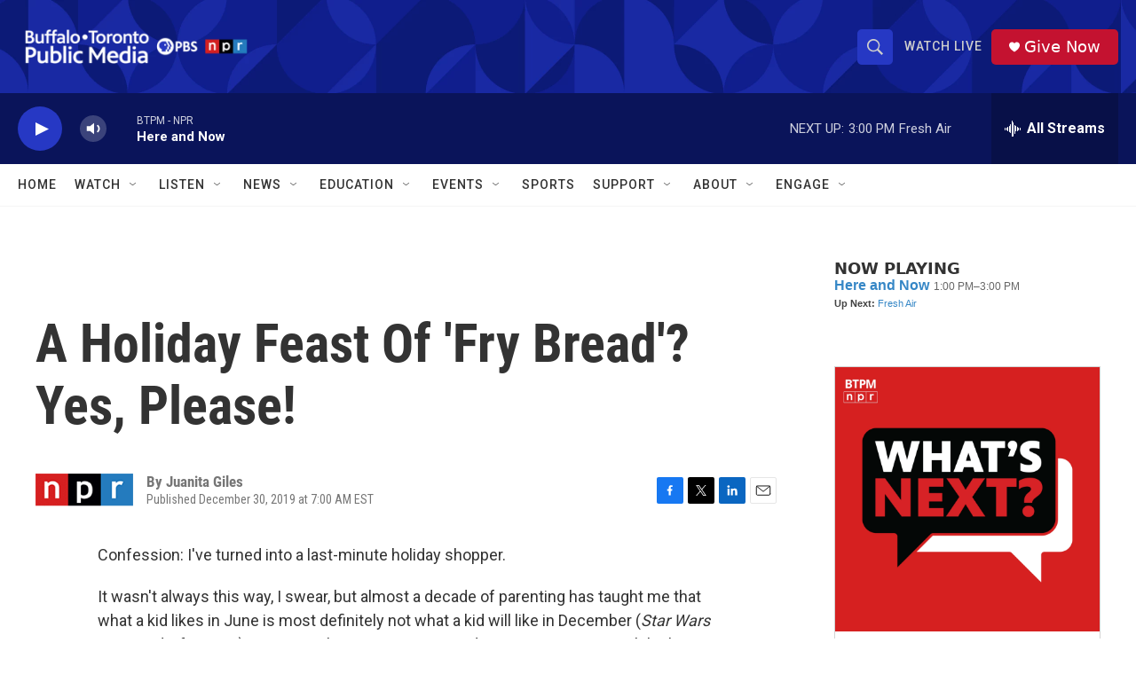

--- FILE ---
content_type: text/html; charset=utf-8
request_url: https://www.google.com/recaptcha/api2/aframe
body_size: 181
content:
<!DOCTYPE HTML><html><head><meta http-equiv="content-type" content="text/html; charset=UTF-8"></head><body><script nonce="w494psi-9Lsu0LjzlSIekw">/** Anti-fraud and anti-abuse applications only. See google.com/recaptcha */ try{var clients={'sodar':'https://pagead2.googlesyndication.com/pagead/sodar?'};window.addEventListener("message",function(a){try{if(a.source===window.parent){var b=JSON.parse(a.data);var c=clients[b['id']];if(c){var d=document.createElement('img');d.src=c+b['params']+'&rc='+(localStorage.getItem("rc::a")?sessionStorage.getItem("rc::b"):"");window.document.body.appendChild(d);sessionStorage.setItem("rc::e",parseInt(sessionStorage.getItem("rc::e")||0)+1);localStorage.setItem("rc::h",'1769105258407');}}}catch(b){}});window.parent.postMessage("_grecaptcha_ready", "*");}catch(b){}</script></body></html>

--- FILE ---
content_type: text/javascript; charset=utf-8
request_url: https://api.composer.nprstations.org/v1/widget/5187ee74e1c8443f998a43cf/now?bust=170186448&callback=jQuery17209591104588724313_1769105257471&format=jsonp&date=2026-01-22&times=true&_=1769105257838
body_size: 337
content:
/**/ typeof jQuery17209591104588724313_1769105257471 === 'function' && jQuery17209591104588724313_1769105257471("<!--NOW PLAYING WIDGET --><div class=\"whatson-block\"><div class=\"whatson-program\"><a href=\"http://hereandnow.wbur.org/\" target=\"_blank\" class=\"whatson-programName\">Here and Now</a><span>1:00 PM&#8211;3:00 PM</span></div><p><b>Up Next: </b><a href=\"http://www.npr.org/programs/fresh-air/\" target=\"_blank\">Fresh Air</a></p></div>");